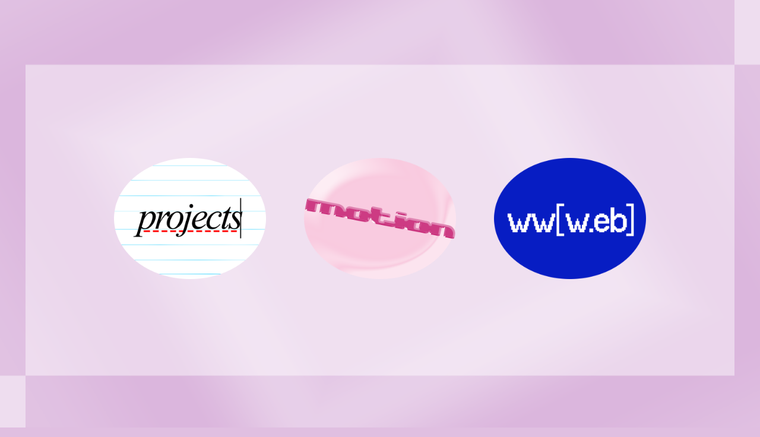

--- FILE ---
content_type: text/html; charset=UTF-8
request_url: https://smiteeoberoi.com/work
body_size: 632
content:
<html lang="en">
<head>
    <meta charset="UTF-8">
    <meta http-equiv="X-UA-Compatible" content="IE=edge">
    <meta name="viewport" content="width=device-width, initial-scale=1.0">
    <link rel="stylesheet" href="work.css">
    <script src="script.js"></script>
    <link rel="icon" href="elements/website-logo.png">
    <title>work ☆ smitee oberoi</title>
</head>
<body>
<div class="container">
    <div class="projects"><a href='/projects'><img class="projects" src="elements/work-projects.png" alt="projects"></a></div>
        <div class="projects"><a href='/motion'><img class="motion" src="elements/work-motion.png" onclick="motion()" alt="video"></a></div>
            <div class="projects"><a href='/web'><img class="web" src="elements/work-web.png" alt="web"></a></div>
</div>  
</body>
</html>

--- FILE ---
content_type: text/css; charset=UTF-8
request_url: https://smiteeoberoi.com/work.css
body_size: 296
content:
body {
  background: url("elements/work-bg.png") no-repeat;
  background-size: 100vw 103vh;
  height: 100vh;
  background-color: #e0bfe1;
  overflow: hidden;
  cursor: url("elements/hairbrush-cursor.png"), auto;
}

.container {
  display: grid;
  grid-template-columns: repeat(3, 1fr);
  grid-template-rows: 100vh;
  width: 50vh;
  grid-gap: 5vw;
  width: fit-content;
  margin: auto;
  /* left: 15vw;
    top: 35vh; */
}

.projects,
.motion,
.web {
  display: flex;
  width: 20vw;
  align-items: center;
  justify-items: center;
}

a {
  cursor: url("elements/pointer-cursor.png"), auto;
}


--- FILE ---
content_type: application/javascript; charset=UTF-8
request_url: https://smiteeoberoi.com/script.js
body_size: 263
content:
console.log("JavaScript file loaded");

function link1() {
  var frame = document.getElementById("frame");
  frame.src = "about.html"
  console.log('helllooorrrr testing ermmmm')
}
function link2() {
  var frame = document.getElementById("frame");
  frame.src = "work.html"
  console.log('helllooorrrr testing?')
}
function link3() {
  var frame = document.getElementById("frame");
  frame.src = "contact.html"
}

function link4() {
  var frame = document.getElementById("frame");
  frame.src = "closet.html"
}

function link5() {
  var frame = document.getElementById("frame");
  frame.src = "music.html"
}


function lipstick() {
    let poster = document.getElementById("float");
    let hide = document.getElementById("hide");
    let show = document.getElementById("show");
    poster.style.visibility = "hidden";
    hide.style.visibility = "hidden";
    show.style.visibility = "visible";
}

function lipstickshow() {
    let poster = document.getElementById("float");
    let hide = document.getElementById("hide");
    let show = document.getElementById("show");
    poster.style.visibility = "visible";
    hide.style.visibility = "visible";
    show.style.visibility = "hidden";
}

var slideIndex = 1;
showDivs(slideIndex);

function plusDivs(n) {
  showDivs(slideIndex += n);
}

function showDivs(n) {
  var i;
  var x = document.getElementsByClassName("mySlides");
  if (n > x.length) {slideIndex = 1}
  if (n < 1) {slideIndex = x.length} ;
  for (i = 0; i < x.length; i++) {
    x[i].style.display = "none";
  }
  x[slideIndex-1].style.display = "block";
}

function toggleMute() {
  var myAudio = document.getElementById('audio_playo24');
  myAudio.muted = !myAudio.muted;
  var x = document.getElementById("mute");
  if (x.style.opacity === "0") {
    x.style.opacity = "1";
  } else {
    x.style.opacity = "0";
  }
}

let horizontal = document.getElementById("container");
horizontal.addEventListener("wheel", (e)=>{
e.preventDefault();
horizontal.scrollLeft += e.deltaY;
})